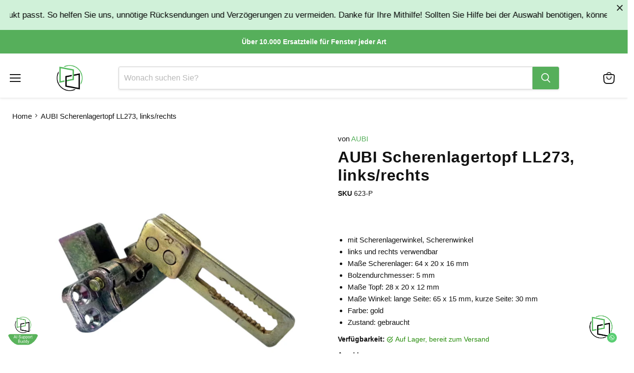

--- FILE ---
content_type: text/javascript; charset=utf-8
request_url: https://www.dichtungsmax.de/products/aubi-scherenlagertopf-ll273-mit-scherenlagerwinkel-links-rechts-gebraucht.js
body_size: 519
content:
{"id":7844603232454,"title":"AUBI Scherenlagertopf LL273, links\/rechts","handle":"aubi-scherenlagertopf-ll273-mit-scherenlagerwinkel-links-rechts-gebraucht","description":"\u003cul\u003e\n\u003cli\u003emit Scherenlagerwinkel, Scherenwinkel\u003c\/li\u003e\n\u003cli\u003elinks und rechts verwendbar\u003c\/li\u003e\n\u003cli\u003eMaße Scherenlager: 64 x 20 x 16 mm\u003c\/li\u003e\n\u003cli\u003eBolzendurchmesser: 5 mm\u003c\/li\u003e\n\u003cli\u003eMaße Topf: 28 x 20 x 12 mm\u003c\/li\u003e\n\u003cli\u003eMaße Winkel: lange Seite: 65 x 15 mm, kurze Seite: 30 mm\u003c\/li\u003e\n\u003cli\u003eFarbe: gold\u003c\/li\u003e\n\u003cli\u003eZustand: gebraucht\u003c\/li\u003e\n\u003c\/ul\u003e","published_at":"2023-10-24T15:07:13+02:00","created_at":"2023-10-24T08:21:09+02:00","vendor":"AUBI","type":"Ersatzteile für Holz- \u0026 Kunststofffenster \u003e Scherenlager \u0026 Axerlager","tags":[],"price":2530,"price_min":2530,"price_max":2530,"available":true,"price_varies":false,"compare_at_price":0,"compare_at_price_min":0,"compare_at_price_max":0,"compare_at_price_varies":false,"variants":[{"id":42861697532102,"title":"Default Title","option1":"Default Title","option2":null,"option3":null,"sku":"623-P","requires_shipping":true,"taxable":true,"featured_image":null,"available":true,"name":"AUBI Scherenlagertopf LL273, links\/rechts","public_title":null,"options":["Default Title"],"price":2530,"weight":0,"compare_at_price":0,"inventory_management":"shopify","barcode":"4251985117924","requires_selling_plan":false,"selling_plan_allocations":[]}],"images":["\/\/cdn.shopify.com\/s\/files\/1\/0604\/5535\/4566\/products\/SKU_623-P.jpg?v=1716284107"],"featured_image":"\/\/cdn.shopify.com\/s\/files\/1\/0604\/5535\/4566\/products\/SKU_623-P.jpg?v=1716284107","options":[{"name":"Title","position":1,"values":["Default Title"]}],"url":"\/products\/aubi-scherenlagertopf-ll273-mit-scherenlagerwinkel-links-rechts-gebraucht","media":[{"alt":"AUBI Scherenlagertopf LL273, mit Scherenlagerwinkel, links\/rechts","id":28641859895494,"position":1,"preview_image":{"aspect_ratio":1.338,"height":2062,"width":2758,"src":"https:\/\/cdn.shopify.com\/s\/files\/1\/0604\/5535\/4566\/products\/SKU_623-P.jpg?v=1716284107"},"aspect_ratio":1.338,"height":2062,"media_type":"image","src":"https:\/\/cdn.shopify.com\/s\/files\/1\/0604\/5535\/4566\/products\/SKU_623-P.jpg?v=1716284107","width":2758}],"requires_selling_plan":false,"selling_plan_groups":[]}